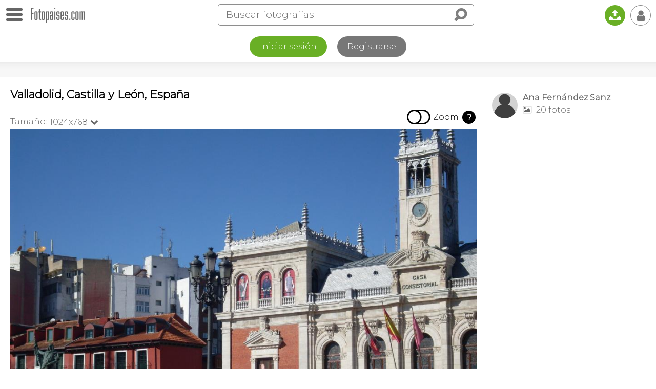

--- FILE ---
content_type: text/html; charset=utf-8
request_url: https://www.google.com/recaptcha/api2/aframe
body_size: 267
content:
<!DOCTYPE HTML><html><head><meta http-equiv="content-type" content="text/html; charset=UTF-8"></head><body><script nonce="6uQQ-x6PakT27Z-JtZqFig">/** Anti-fraud and anti-abuse applications only. See google.com/recaptcha */ try{var clients={'sodar':'https://pagead2.googlesyndication.com/pagead/sodar?'};window.addEventListener("message",function(a){try{if(a.source===window.parent){var b=JSON.parse(a.data);var c=clients[b['id']];if(c){var d=document.createElement('img');d.src=c+b['params']+'&rc='+(localStorage.getItem("rc::a")?sessionStorage.getItem("rc::b"):"");window.document.body.appendChild(d);sessionStorage.setItem("rc::e",parseInt(sessionStorage.getItem("rc::e")||0)+1);localStorage.setItem("rc::h",'1765584511456');}}}catch(b){}});window.parent.postMessage("_grecaptcha_ready", "*");}catch(b){}</script></body></html>

--- FILE ---
content_type: application/javascript; charset=utf-8
request_url: https://fundingchoicesmessages.google.com/f/AGSKWxU8GbGqE26TVBUjZqBUU2MRKkq7Ilzj6_RP1dDk_O9_NZh84k2A4YmBwF8ox0VzN6tmcf56W9QXIozl1iQauWI3uvvYzpxKWptaJ-dWNGrnuMDltletdgnHEB886FgK6WweVM4aa5pbNC7Bqz_KC65sraOsYIF-H1IShqVrE_VRriN45v2qtu4BD3s7/_/storyads.?module=ads/-iframe-ad./ad-format./css/adv.
body_size: -1293
content:
window['63437840-5251-403d-8a76-a7600686fd99'] = true;